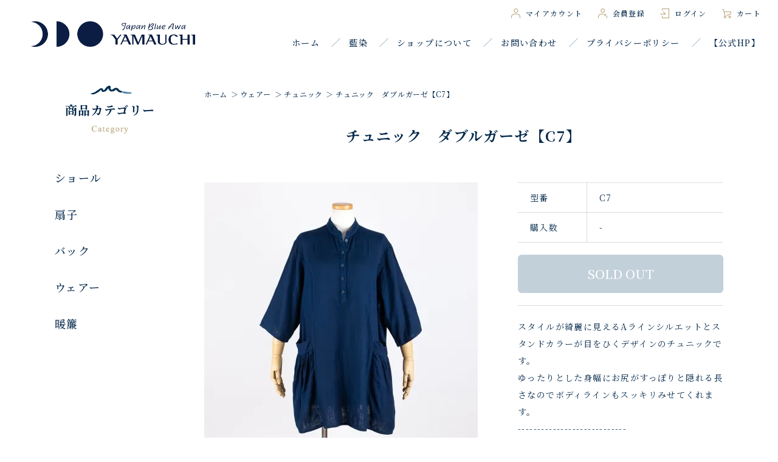

--- FILE ---
content_type: text/html; charset=EUC-JP
request_url: https://aizome-yamauchi.com/?pid=160031753
body_size: 7074
content:
<!DOCTYPE html PUBLIC "-//W3C//DTD XHTML 1.0 Transitional//EN" "http://www.w3.org/TR/xhtml1/DTD/xhtml1-transitional.dtd">
<html xmlns:og="http://ogp.me/ns#" xmlns:fb="http://www.facebook.com/2008/fbml" xmlns:mixi="http://mixi-platform.com/ns#" xmlns="http://www.w3.org/1999/xhtml" xml:lang="ja" lang="ja" dir="ltr">
<head>
<meta http-equiv="content-type" content="text/html; charset=euc-jp" />
<meta http-equiv="X-UA-Compatible" content="IE=edge,chrome=1" />
<title>チュニック　ダブルガーゼ【C7】 - 藍染のストール・ファッション小物の通販-有限会社やまうち</title>
<meta name="Keywords" content="チュニック　ダブルガーゼ【C7】,藍染,通販,ストール,有限会社やまうち,yamauti" />
<meta name="Description" content="藍染のストールをはじめ、藍染の洋服やバッグなどを販売している「有限会社やまうち」の公式通販サイトです。当社では藍の自家栽培から、伝統製法での染までを一貫して行い、こだわりを詰めて商品として送り出しています。" />
<meta name="Author" content="" />
<meta name="Copyright" content="GMOペパボ" />
<meta http-equiv="content-style-type" content="text/css" />
<meta http-equiv="content-script-type" content="text/javascript" />
<link rel="stylesheet" href="https://aizome-yamauchi.com/css/framework/colormekit.css" type="text/css" />
<link rel="stylesheet" href="https://aizome-yamauchi.com/css/framework/colormekit-responsive.css" type="text/css" />
<link rel="stylesheet" href="https://img21.shop-pro.jp/PA01466/679/css/2/index.css?cmsp_timestamp=20220316145140" type="text/css" />
<link rel="stylesheet" href="https://img21.shop-pro.jp/PA01466/679/css/2/product.css?cmsp_timestamp=20220316145140" type="text/css" />

<link rel="alternate" type="application/rss+xml" title="rss" href="https://aizome-yamauchi.com/?mode=rss" />
<link rel="shortcut icon" href="https://img21.shop-pro.jp/PA01466/679/favicon.ico?cmsp_timestamp=20250706002354" />
<script type="text/javascript" src="//ajax.googleapis.com/ajax/libs/jquery/1.7.2/jquery.min.js" ></script>
<meta property="og:title" content="チュニック　ダブルガーゼ【C7】 - 藍染のストール・ファッション小物の通販-有限会社やまうち" />
<meta property="og:description" content="藍染のストールをはじめ、藍染の洋服やバッグなどを販売している「有限会社やまうち」の公式通販サイトです。当社では藍の自家栽培から、伝統製法での染までを一貫して行い、こだわりを詰めて商品として送り出しています。" />
<meta property="og:url" content="https://aizome-yamauchi.com?pid=160031753" />
<meta property="og:site_name" content="藍染のストール・ファッション小物の通販-有限会社やまうち" />
<meta property="og:image" content="https://img21.shop-pro.jp/PA01466/679/product/160031753.jpg?cmsp_timestamp=20210527125018"/>
<link rel="preconnect" href="https://fonts.gstatic.com">
<link href="https://fonts.googleapis.com/css2?family=Noto+Serif+JP:wght@400;500;700&display=swap" rel="stylesheet">


<!-- Global site tag (gtag.js) - Google Analytics -->
<script async src="https://www.googletagmanager.com/gtag/js?id=UA-218806259-25"></script>
<script>
  window.dataLayer = window.dataLayer || [];
  function gtag(){dataLayer.push(arguments);}
  gtag('js', new Date());

  gtag('config', 'UA-218806259-25');
</script>

<script>
  var Colorme = {"page":"product","shop":{"account_id":"PA01466679","title":"\u85cd\u67d3\u306e\u30b9\u30c8\u30fc\u30eb\u30fb\u30d5\u30a1\u30c3\u30b7\u30e7\u30f3\u5c0f\u7269\u306e\u901a\u8ca9-\u6709\u9650\u4f1a\u793e\u3084\u307e\u3046\u3061"},"basket":{"total_price":0,"items":[]},"customer":{"id":null},"inventory_control":"product","product":{"shop_uid":"PA01466679","id":160031753,"name":"\u30c1\u30e5\u30cb\u30c3\u30af\u3000\u30c0\u30d6\u30eb\u30ac\u30fc\u30bc\u3010C7\u3011","model_number":"C7","stock_num":0,"sales_price":15000,"sales_price_including_tax":16500,"variants":[],"category":{"id_big":2728975,"id_small":2},"groups":[],"members_price":15000,"members_price_including_tax":16500}};

  (function() {
    function insertScriptTags() {
      var scriptTagDetails = [];
      var entry = document.getElementsByTagName('script')[0];

      scriptTagDetails.forEach(function(tagDetail) {
        var script = document.createElement('script');

        script.type = 'text/javascript';
        script.src = tagDetail.src;
        script.async = true;

        if( tagDetail.integrity ) {
          script.integrity = tagDetail.integrity;
          script.setAttribute('crossorigin', 'anonymous');
        }

        entry.parentNode.insertBefore(script, entry);
      })
    }

    window.addEventListener('load', insertScriptTags, false);
  })();
</script>
<script async src="https://zen.one/analytics.js"></script>
</head>
<body>
<meta name="colorme-acc-payload" content="?st=1&pt=10029&ut=160031753&at=PA01466679&v=20260121172954&re=&cn=f77a5b1bc5a5d55a32fbc596985cf227" width="1" height="1" alt="" /><script>!function(){"use strict";Array.prototype.slice.call(document.getElementsByTagName("script")).filter((function(t){return t.src&&t.src.match(new RegExp("dist/acc-track.js$"))})).forEach((function(t){return document.body.removeChild(t)})),function t(c){var r=arguments.length>1&&void 0!==arguments[1]?arguments[1]:0;if(!(r>=c.length)){var e=document.createElement("script");e.onerror=function(){return t(c,r+1)},e.src="https://"+c[r]+"/dist/acc-track.js?rev=3",document.body.appendChild(e)}}(["acclog001.shop-pro.jp","acclog002.shop-pro.jp"])}();</script><script src="https://img.shop-pro.jp/tmpl_js/68/jquery.tile.js"></script>
<script src="https://img.shop-pro.jp/tmpl_js/68/jquery.skOuterClick.js"></script>
<script src="https://img.shop-pro.jp/tmpl_js/68/smoothscroll.js"></script>
<script type="text/javascript">
// viewport
var viewport = document.createElement('meta');
viewport.setAttribute('name', 'viewport');
viewport.setAttribute('content', 'width=device-width, initial-scale=1.0, maximum-scale=1.0');
document.getElementsByTagName('head')[0].appendChild(viewport);
$(function(){
  $(window).scroll(function () {
    if($(this).scrollTop() > 200) {
      $('#pagetop').fadeIn('fast');
    } else {
      $('#pagetop').fadeOut('fast');
    }
  });
});
</script>



<!--[if lt IE 9]>
<script type="text/javascript">
  $(function (){
    $('#wrapper').addClass('ie_wrapper');
  });
</script>
<![endif]-->
<div class="cart_in_modal__bg show_while_cart_in_connecting spinner" style="display: none;"></div>
<div id="wrapper">
	
			<div class="or-g-header">
				<div class="or-g-header__head">
					<p class="logo"><a href="./"><img src="https://img21.shop-pro.jp/PA01466/679/PA01466679.png?cmsp_timestamp=20250706002354" alt="藍染のストール・ファッション小物の通販-有限会社やまうち" /></a></p>
					<div class="or-g-navi__menu or-js-open"><span></span></div>
				</div>
				<div class="or-g-navi or-js-navi">
					<div class="or-g-navi__btn01 or-u-clear">
						<ul>
							<li>
								<a class="or-g-navi__ico _user" href="https://aizome-yamauchi.com/?mode=myaccount"><span>マイアカウント</span></a>
							</li>
							<li>
								<a class="or-g-navi__ico _new" href="https://aizome-yamauchi.com/customer/signup/new"><span>会員登録</span></a>
							</li>
							<li>
								<a class="or-g-navi__ico _login" href="https://aizome-yamauchi.com/?mode=login&shop_back_url=https%3A%2F%2Faizome-yamauchi.com%2F"><span>ログイン</span></a>
							</li>
							<li>
								<a class="or-g-navi__ico _cart" href="https://aizome-yamauchi.com/cart/proxy/basket?shop_id=PA01466679&shop_domain=aizome-yamauchi.com"><span>カート</span></a>
							</li>
						</ul>
					</div>
					<ul class="or-g-navi__list01">
						<li><a class="or-g-navi__link01" href="./">ホーム</a></li>
						<li class="or-g-navi__sp">
							<span class="or-g-navi__link01 or-g-navi__link01-arrow or-js-header-cate">カテゴリー検索</span>
							<ul class="or-g-navi__down01 or-js-header-cate-body">
                                  <li>
                    <a href="https://aizome-yamauchi.com/?mode=cate&cbid=2713382&csid=0">ショール</a>
                  </li>
                                  <li>
                    <a href="https://aizome-yamauchi.com/?mode=cate&cbid=2728972&csid=0">扇子</a>
                  </li>
                                  <li>
                    <a href="https://aizome-yamauchi.com/?mode=cate&cbid=2728974&csid=0">バック</a>
                  </li>
                                  <li>
                    <a href="https://aizome-yamauchi.com/?mode=cate&cbid=2728975&csid=0">ウェアー</a>
                  </li>
                                  <li>
                    <a href="https://aizome-yamauchi.com/?mode=cate&cbid=2728976&csid=0">暖簾</a>
                  </li>
                                							</ul>
						</li>
						<li><a class="or-g-navi__link01" href="/?mode=f1">藍染</a></li>
						<li><a class="or-g-navi__link01" href="https://aizome-yamauchi.com/?mode=sk">ショップについて</a></li>
						<li><a class="or-g-navi__link01" href="https://yamauti.shop-pro.jp/customer/inquiries/new">お問い合わせ</a></li>
						<li><a class="or-g-navi__link01 or-g-navi__link01-nowrap" href="https://aizome-yamauchi.com/?mode=privacy">プライバシーポリシー</a></li>
						<li><a class="or-g-navi__link01 or-g-navi__link01-nowrap" href="http://aizomeya.jp/">【公式HP】</a></li>
					</ul>
				</div>
			</div>
	


  

	
  <div id="container" class="container">
    <div class="row">
      <div class="or-g-main-section">
				
	
				
				
        
<div class="topicpath-nav small-12 large-12 columns">
  <ul class="unstyled">
    <li><a href="./">ホーム</a></li>
          <li><a href="?mode=cate&cbid=2728975&csid=0">ウェアー</a></li>
              <li><a href="?mode=cate&cbid=2728975&csid=2">チュニック</a></li>
            <li>チュニック　ダブルガーゼ【C7】</li>
  </ul>
  </div>


<div class="container-section or-u-clear">
      <form name="product_form" method="post" action="https://aizome-yamauchi.com/cart/proxy/basket/items/add">
						<h1 class="product__name">チュニック　ダブルガーゼ【C7】</h1>
      
      <div class="container-section product-image">
        <div class="product-image-main">
                      <img src="https://img21.shop-pro.jp/PA01466/679/product/160031753.jpg?cmsp_timestamp=20210527125018" class="mainImage" />
                  </div>
                  <div class="product-image-thumb grid_row">
            <ul>
                              <li class="col-lg-3 col">
                  <img src="https://img21.shop-pro.jp/PA01466/679/product/160031753.jpg?cmsp_timestamp=20210527125018" class="thumb" />
                </li>
                                                            <li class="col-lg-3 col">
                  <img src="https://img21.shop-pro.jp/PA01466/679/product/160031753_o1.jpg?cmsp_timestamp=20210527125018" class="thumb" />
                </li>
                                                              <li class="col-lg-3 col">
                  <img src="https://img21.shop-pro.jp/PA01466/679/product/160031753_o2.jpg?cmsp_timestamp=20210527125018" class="thumb" />
                </li>
                                                              <li class="col-lg-3 col">
                  <img src="https://img21.shop-pro.jp/PA01466/679/product/160031753_o3.jpg?cmsp_timestamp=20210527125018" class="thumb" />
                </li>
                                                              <li class="col-lg-3 col">
                  <img src="https://img21.shop-pro.jp/PA01466/679/product/160031753_o4.jpg?cmsp_timestamp=20210527125018" class="thumb" />
                </li>
                                                                                                                                                                                                                                                                                                                                                                                                                                                                                                                                                                                                                                                                                                                                                                                                                                                                                                                                                                                                                                                                                                                                                                                                                                                                                                                                                                                                                                                </ul>
          </div>
              </div>
      

      <div class="product_info_block">
        
        <div class="product-spec-block">
          <table class="product-spec-table none_border_table table">
                          <tr>
                <th>型番</th>
                <td>C7</td>
              </tr>
                                                                                                                                        <tr class="product-order-form">
                <th>購入数</th>
                <td>
                                                            <div class="product_soldout_msg"> - </div>
                                                      </td>
              </tr>
                      </table>
                    
                      <input class="btn btn-02 btn-xlg btn-block" type="button" value="SOLD OUT" disabled="disabled" />
          
                    <div class="cart_in_modal cart_modal__close" style="display: none;">
            <div class="cart_in_modal__outline not_bubbling">
              <label class="cart_modal__close cart_in_modal__close-icon">
              </label>
              <p class="cart_in_modal__heading">
                こちらの商品が<br class="sp-br">カートに入りました
              </p>
              <div class="cart_in_modal__detail">
                                <div class="cart_in_modal__image-wrap">
                  <img src="https://img21.shop-pro.jp/PA01466/679/product/160031753.jpg?cmsp_timestamp=20210527125018" alt="" class="cart_in_modal__image" />
                </div>
                                <p class="cart_in_modal__name">
                  チュニック　ダブルガーゼ【C7】
                </p>
              </div>
              <div class="cart_in_modal__button-wrap">
                <button class="cart_view_with_async cart_in_modal__button cart_in_modal__button--solid">かごの中身を見る</button>
                <p class="cart_modal__close cart_in_modal__text-link">ショッピングを続ける</p>
              </div>
            </div>
          </div>
          <div class="cart_in_error_modal cart_in_error__close" style="display: none;">
            <div class="cart_in_modal__outline not_bubbling">
              <label class="cart_in_error__close cart_in_modal__close-icon">
              </label>
              <p class="cart_in_error_message cart_in_error_modal__heading"></p>
              <div class="cart_in_modal__button-wrap">
                <button class="cart_in_error__close cart_in_modal__button cart_in_modal__button--solid">ショッピングを続ける</button>
              </div>
            </div>
          </div>
          
          
          <div class="product-exp container-section clearfix">
            スタイルが綺麗に見えるAラインシルエットとスタンドカラーが目をひくデザインのチュニックです。<br />
ゆったりとした身幅にお尻がすっぽりと隠れる長さなのでボディラインもスッキリみせてくれます。<br />
----------------------------<br />
この製品は藍染です。<br />
写真の色や柄とは少し異なる場合があります。<br />
一点一点手染めしているため、又その日の藍甕の調子によっても染め上がりに差が出ます。<br />
・着用により他の衣類に色が付着することがあります。<br />
・摩擦により淡い色の服飾品に色写りしますのでご注意下さい。<br />
<br />
【サイズ】<br />
袖丈 約39cm、着丈 約87cm、肩幅 約43cm、バスト 約112cm<br />
【素材】<br />
綿100％、日本製
          </div>
          
        </div>
        <div class="product-info-lst container-section">
                    <ul class="unstyled">
                        <li><a href="https://aizome-yamauchi.com/?mode=sk#sk_info">特定商取引法に基づく表記（返品等）</a></li>
            <li><a href="mailto:?subject=%E3%80%90%E8%97%8D%E6%9F%93%E3%81%AE%E3%82%B9%E3%83%88%E3%83%BC%E3%83%AB%E3%83%BB%E3%83%95%E3%82%A1%E3%83%83%E3%82%B7%E3%83%A7%E3%83%B3%E5%B0%8F%E7%89%A9%E3%81%AE%E9%80%9A%E8%B2%A9-%E6%9C%89%E9%99%90%E4%BC%9A%E7%A4%BE%E3%82%84%E3%81%BE%E3%81%86%E3%81%A1%E3%80%91%E3%81%AE%E3%80%8C%E3%83%81%E3%83%A5%E3%83%8B%E3%83%83%E3%82%AF%E3%80%80%E3%83%80%E3%83%96%E3%83%AB%E3%82%AC%E3%83%BC%E3%82%BC%E3%80%90C7%E3%80%91%E3%80%8D%E3%81%8C%E3%81%8A%E3%81%99%E3%81%99%E3%82%81%E3%81%A7%E3%81%99%EF%BC%81&body=%0D%0A%0D%0A%E2%96%A0%E5%95%86%E5%93%81%E3%80%8C%E3%83%81%E3%83%A5%E3%83%8B%E3%83%83%E3%82%AF%E3%80%80%E3%83%80%E3%83%96%E3%83%AB%E3%82%AC%E3%83%BC%E3%82%BC%E3%80%90C7%E3%80%91%E3%80%8D%E3%81%AEURL%0D%0Ahttps%3A%2F%2Faizome-yamauchi.com%2F%3Fpid%3D160031753%0D%0A%0D%0A%E2%96%A0%E3%82%B7%E3%83%A7%E3%83%83%E3%83%97%E3%81%AEURL%0Ahttps%3A%2F%2Faizome-yamauchi.com%2F">この商品を友達に教える</a></li>
            <li><a href="https://yamauti.shop-pro.jp/customer/products/160031753/inquiries/new">この商品について問い合わせる</a></li>
            <li><a href="https://aizome-yamauchi.com/?mode=cate&cbid=2728975&csid=2">買い物を続ける</a></li>
          </ul>
        </div>
      </div>
<!-- 組合せ購入
      //組合せ購入 -->

      <input type="hidden" name="user_hash" value="8dd746930b58a453cdc10d7feda28574"><input type="hidden" name="members_hash" value="8dd746930b58a453cdc10d7feda28574"><input type="hidden" name="shop_id" value="PA01466679"><input type="hidden" name="product_id" value="160031753"><input type="hidden" name="members_id" value=""><input type="hidden" name="back_url" value="https://aizome-yamauchi.com/?pid=160031753"><input type="hidden" name="reference_token" value="69ebeb98b86946118d2820d4b53fa85d"><input type="hidden" name="shop_domain" value="aizome-yamauchi.com">
    </form>
  </div>



<script type="text/javascript">
  function prd_img_size() {
    var thumb_size = $('.product-image-thumb li').width();
    $('.product-image-thumb img').css('maxHeight', thumb_size + 'px');
    $('.product-image-thumb li').css('height', thumb_size + 'px');
    var main_size = $('.product-image-main').width();
    $('.product-image-main img').css('maxHeight', main_size + 'px');
    $('.product-image-main').css('height', main_size + 'px');
  }
  function window_size_switch_func() {
  var is_smartphone = $(window).width() <= 980;
    if (is_smartphone) {
      $('#prd_opt_table').empty();
      if($('#prd_opt_select > *').size() == 0) {
        $('#prd_opt_select').append($('.prd_opt_select').html());
      }
    } else {
      $('#prd_opt_table').html($('.prd_opt_table').html());
      $('#prd_opt_select').empty();
    }
  }
  $(function () {

    window_size_switch_func();

    prd_img_size();
    $('.product-init-num').change(function(){
      var txt  = $(this).val();
      var han = txt.replace(/[Ａ-Ｚａ-ｚ０-９]/g,function(s){return String.fromCharCode(s.charCodeAt(0)-0xFEE0)});
      $(this).val(han);
    });
    $(window).resize(function (){
      prd_img_size();
      window_size_switch_func();
    });

    $('img.thumb').click(function(){

      $(this).parent().siblings().children().removeClass('thumb-active');

      var selectedSrc = $(this).attr('src');
      $('img.mainImage').stop().fadeOut(300,
        function(){
          $('img.mainImage').attr('src', selectedSrc);
          $('img.mainImage').fadeIn(300);
        }
      );

      $(this).addClass('thumb-active');

    });
  });
</script>      </div>
      <div class="or-g-side-section">

                              <div class="side-section">
							<div class="or-c-hl01">
								<h2 class="or-c-hl01_ja">商品カテゴリー</h2>
								<div class="or-c-hl01_en"><img src="https://img21.shop-pro.jp/PA01466/679/etc/cmn_side_hl01_en.png?cmsp_timestamp=20210330152914" alt="Category" /></div>
							</div>
              <ul class="side-section-lst">
                    <li>
            <a href="https://aizome-yamauchi.com/?mode=cate&cbid=2713382&csid=0">
              ショール
            </a>
          </li>
                                      <li>
            <a href="https://aizome-yamauchi.com/?mode=cate&cbid=2728972&csid=0">
              扇子
            </a>
          </li>
                                      <li>
            <a href="https://aizome-yamauchi.com/?mode=cate&cbid=2728974&csid=0">
              バック
            </a>
          </li>
                                      <li>
            <a href="https://aizome-yamauchi.com/?mode=cate&cbid=2728975&csid=0">
              ウェアー
            </a>
          </li>
                                      <li>
            <a href="https://aizome-yamauchi.com/?mode=cate&cbid=2728976&csid=0">
              暖簾
            </a>
          </li>
                        </ul>
            </div>

                                          <!--
        <div class="side_section">
          <h3 class="ttl-h3">これ以降の商品ジャンルはテンプレを編集する<span class="menu-btn-phone icon icon-down"></span></h3>
          <ul class="unstyled">
            <li>
              <a href="#">999円以下</a>
            </li>
            <li>
              <a href="#">1,000円～2,999円</a>
            </li>
            <li>
              <a href="#">3,000円～4,999円</a>
            </li>
            <li>
              <a href="#">5,000円～9,999円</a>
            </li>
            <li>
              <a href="#">10,000円以上</a>
            </li>
          </ul>
        </div>
        -->
              </div>
    </div>
  </div>

			<div class="or-g-footer">
				<div class="or-g-footer__inner">
					<div class="container">
						<div class="logo"><img src="https://img21.shop-pro.jp/PA01466/679/PA01466679.png?cmsp_timestamp=20250706002354" alt="藍染のストール・ファッション小物の通販-有限会社やまうち" /></div>
						<p class="info">〒779-3601 徳島県美馬市脇町拝原2698-5<br />
							TEL <span class="js-tel">0883-52-5168</span> / <span class="or-u-dib">MAIL yamauchi@hikari-net.ne.jp</span></p>
					</div>
				</div>
				<div class="or-g-footer__copyright">
					<div class="container">
						<p>&#169;&#65038;2021 有限会社やまうち</p>
					</div>
				</div>
			</div>


</div>

<script>
	
				$(function () {
					
	var ua = navigator.userAgent;
	if (ua.indexOf('iPhone') > 0 || ua.indexOf('iPod') > 0 || ua.indexOf('Android') > 0 && ua.indexOf('Mobile') > 0) {
		$('body').addClass('is_sp is_notpc');
		$('.js-tel').each(function() {
			if ($(this).children().is('img')) {
				var txt = $(this).find('img').attr('alt');
				$(this).wrapInner('<a href="tel:' + txt.replace(/\+(?!81)|[^0-9+]/g, "") + '"></a>');
			}else{
				$(this).wrapInner('<a href="tel:' + $(this).text().replace(/\+(?!81)|[^0-9+]/g, "") + '"></a>');
			}
		});
	} else {
		if (ua.indexOf('iPad') > 0 || ua.indexOf('Android') > 0) {
			$('body').addClass('is_tb is_notpc');
		} else {
			$('body').addClass('is_pc');
		}
	}
					
					$('.or-js-open').on('click', function () {
						$('.or-js-navi').fadeToggle();
						$(this).toggleClass('_open');
					});
					$('.or-js-header-cate').on('click', function () {
						$('.or-js-header-cate-body').slideToggle(200);
						$(this).toggleClass('or-is-open');
					});
				}());
</script><script type="text/javascript" src="https://aizome-yamauchi.com/js/cart.js" ></script>
<script type="text/javascript" src="https://aizome-yamauchi.com/js/async_cart_in.js" ></script>
<script type="text/javascript" src="https://aizome-yamauchi.com/js/product_stock.js" ></script>
<script type="text/javascript" src="https://aizome-yamauchi.com/js/js.cookie.js" ></script>
<script type="text/javascript" src="https://aizome-yamauchi.com/js/favorite_button.js" ></script>
</body></html>

--- FILE ---
content_type: text/css
request_url: https://img21.shop-pro.jp/PA01466/679/css/2/index.css?cmsp_timestamp=20220316145140
body_size: 33559
content:
@charset "euc-jp";

#base_gmoWrapp,
#gmo_CMSPbar {
  overflow: hidden;
  min-width: 100% !important;
  width: 100% !important;
}

form {
  margin: 0;
}

.row {
  max-width: 1170px;
}
textarea,
input[type="text"],
input[type="password"],
input[type="datetime"],
input[type="datetime-local"],
input[type="date"],
input[type="month"],
input[type="time"],
input[type="week"],
input[type="number"],
input[type="email"],
input[type="url"],
input[type="search"],
input[type="tel"],
input[type="color"],
.uneditable-input {
  border: 1px solid #ccc;
  background-color: #fff;
}

textarea:focus,
input[type="text"]:focus,
input[type="password"]:focus,
input[type="datetime"]:focus,
input[type="datetime-local"]:focus,
input[type="date"]:focus,
input[type="month"]:focus,
input[type="time"]:focus,
input[type="week"]:focus,
input[type="number"]:focus,
input[type="email"]:focus,
input[type="url"]:focus,
input[type="search"]:focus,
input[type="tel"]:focus,
input[type="color"]:focus,
.uneditable-input:focus {
  outline: 0;
  outline: thin dotted \9;
  border-color: rgba(82, 168, 236, 0.8);
}


.muted {
  color: #999;
}

a.muted:hover,
a.muted:focus {
  color: #808080;
}

.text-warning {
  color: #c09853;
}

a.text-warning:hover,
a.text-warning:focus {
  color: #a47e3c;
}

.text-error {
  color: #b94a48;
}

a.text-error:hover,
a.text-error:focus {
  color: #953b39;
}

.text-info {
  color: #3a87ad;
}

a.text-info:hover,
a.text-info:focus {
  color: #2d6987;
}

.text-success {
  color: #468847;
}

a.text-success:hover,
a.text-success:focus {
  color: #356635;
}

.btn-01 {
  	font-family: 'Noto Serif JP', serif;
  border: 1px solid #4d4d4d;
  background-color: #4d4d4d;
  color: #fff;
  *background-color: #4d4d4d;
  	-webkit-transition: background 0.3s,border 0.3s;
	transition: background 0.3s,border 0.3s;
    font-weight:500;
}

.btn-01:hover,
.btn-01:focus,
.btn-01:active,
.btn-01.active,
.btn-01.disabled,
.btn-01[disabled] {
  border: 1px solid #5e5e5e;
  background-color: #5e5e5e;
  color: #fff;
  *background-color: #5e5e5e;
}

.btn-02 {
	font-family: 'Noto Serif JP', serif;
  border: 1px solid #002E4E;
  background-color: #002E4E;
  color: #fff;
  *background-color: #002E4E;
  	-webkit-transition: background 0.3s,border 0.3s;
	transition: background 0.3s,border 0.3s;
  font-weight:500;
}

.btn-02:hover,
.btn-02:focus,
.btn-02:active,
.btn-02.active,
.btn-02.disabled,
.btn-02[disabled] {
  border: 1px solid #A2B7C6;
  background-color: #A2B7C6;
  color: #fff;
  *background-color: #A2B7C6;
}

.btn-03 {
	font-family: 'Noto Serif JP', serif;
  border: 1px solid #e6e6e6;
  background-color: #e6e6e6;
  color: #4d4d4d;
  *background-color: #e6e6e6;
  	-webkit-transition: background 0.3s,border 0.3s;
	transition: background 0.3s,border 0.3s;
    font-weight:500;
}

.btn-03:hover,
.btn-03:focus,
.btn-03:active,
.btn-03.active,
.btn-03.disabled,
.btn-03[disabled] {
  border: 1px solid #e6e6e6;
  background-color: #e6e6e6;
  color: #4d4d4d;
  *background-color: #e6e6e6;
}

button.btn,
input[type="submit"].btn {
  *padding-top: 3px;
  *padding-bottom: 3px;
}

button.btn::-moz-focus-inner,
input[type="submit"].btn::-moz-focus-inner {
  padding: 0;
  border: 0;
}

button.btn.btn-large,
input[type="submit"].btn.btn-large {
  *padding-top: 7px;
  *padding-bottom: 7px;
}

button.btn.btn-small,
input[type="submit"].btn.btn-small {
  *padding-top: 3px;
  *padding-bottom: 3px;
}

button.btn.btn-mini,
input[type="submit"].btn.btn-mini {
  *padding-top: 1px;
  *padding-bottom: 1px;
}

.btn-link,
.btn-link[disabled] {
  background-color: transparent;
  background-image: none;
  -webkit-box-shadow: none;
     -moz-box-shadow: none;
          box-shadow: none;
}

.btn-link {
  border-color: transparent;
  -webkit-border-radius: 0;
     -moz-border-radius: 0;
          border-radius: 0;
  color: #0088cc;
  cursor: pointer;
}

.btn-link:hover,
.btn-link:focus {
  background-color: transparent;
  color: #005580;
  text-decoration: underline;
}

.btn-link[disabled]:hover,
.btn-link[disabled]:focus {
  color: #333333;
  text-decoration: none;
}

.pagination ul > li > a:hover,
.pagination ul > li > a:focus,
.pagination ul > .active > a,
.pagination ul > .active > span {
  background-color: #f5f5f5;
}

.pagination ul > .active > a,
.pagination ul > .active > span {
  color: #999;
  cursor: default;
}

.pagination ul > .disabled > span,
.pagination ul > .disabled > a,
.pagination ul > .disabled > a:hover,
.pagination ul > .disabled > a:focus {
  background-color: transparent;
  color: #999;
  cursor: default;
}

.pagination ul > li:first-child > a,
.pagination ul > li:first-child > span {
  border-left-width: 1px;
  -webkit-border-top-left-radius: 4px;
  -moz-border-radius-topleft: 4px;
          border-top-left-radius: 4px;
  -webkit-border-bottom-left-radius: 4px;
  -moz-border-radius-bottomleft: 4px;
          border-bottom-left-radius: 4px;
}

.pagination ul > li:last-child > a,
.pagination ul > li:last-child > span {
  -webkit-border-top-right-radius: 4px;
  -moz-border-radius-topright: 4px;
          border-top-right-radius: 4px;
  -webkit-border-bottom-right-radius: 4px;
  -moz-border-radius-bottomright: 4px;
          border-bottom-right-radius: 4px;
}



.alert {
  margin-bottom: 20px;
  padding: 8px 35px 8px 14px;
  border: 1px solid #fbeed5;
  -webkit-border-radius: 4px;
     -moz-border-radius: 4px;
          border-radius: 4px;
  background-color: #fcf8e3;
  text-shadow: 0 1px 0 rgba(255, 255, 255, 0.5);
}

.alert-success {
  border-color: #d6e9c6;
  background-color: #dff0d8;
  color: #468847;
}

.alert-danger,
.alert-error {
  border-color: #eed3d7;
  background-color: #f2dede;
  color: #b94a48;
}

#pagetop {
  height: 54px;
  padding: 0;
  display: none;
  overflow: hidden;
}
#pagetop a {
  display: block;
  padding: 15px;
}
#pagetop img {
  width: 24px;
  height: auto;
}


/* ========================================
      PCの場合
======================================== */

body {
  background-color: #fff;
  color: #4d4d4d;
}

a {
  color: #4d4d4d;
  -webkit-transition: color 0.1s linear;
  -moz-transition: color 0.1s linear;
  transition: color 0.1s linear;
}

a:hover {
  color: #5e5e5e;
}

/* アイコン */
.icon {
  display: inline-block;
  padding-left: 16px;
  line-height: 1.5;
}

.icon:before {
  display: block;
  float: left;
  margin-left: -16px;
  width: 16px;
  height: 16px;
  background-image: url(https://img.shop-pro.jp/tmpl_img/68/icon_16-b.png);
  background-size: 16px 160px;
  background-repeat: no-repeat;
  content: "";
}

/* PC でアイコンを白にする場合 */
.icon-white .icon:before {
  background-image: url(https://img.shop-pro.jp/tmpl_img/68/icon_16-w.png);
}

/* アイコンの種類 */
.icon-cart:before { background-position: 0 0; }
.icon-search:before { background-position: 0 -16px; }
.icon-user:before { background-position: 0 -32px; }
.icon-down:before { margin: 5px 5px 0 0; background-position: 0 -64px; }
.icon-up:before { background-position: 0 -48px; }
.icon-right:before { background-position: 0 -80px; }
.icon-left:before { background-position: 0 -96px; }
.icon-regist:before { background-position: 0 -112px; }
.icon-login:before { background-position: 0 -144px; }
.icon-logout:before { background-position: 0 -128px; }

.text-block {
  line-height: 2;
}

.ttl-h2 {
  margin:0 0 15px 0;
  font-weight: 700;
  font-size: 20px;
  line-height: 1.5;
  position:relative;
  padding-bottom:10px;
}

.ttl-h2:before{
	content:"";
  display:block;
  background:#B5A071;
  position:absolute;
  left:0;
  bottom:0;
  width:30px;
  height:2px;
  
}

.ttl-h3 {
  margin-bottom: 10px;
  padding: 10px 0;
  border-top: 1px solid #dbdbdb;
  border-bottom: 1px solid #dbdbdb;
  font-size: 20px;
}

#container {
  z-index: 101;
  padding-top: 40px;
}


/* ----- サイドメニュー ----- */

  .incart-delivery {
    clear: both;
    font-size: 12px;
    line-height: 1.5;
    padding: 5px 8px;
    color: #fff;
    -webkit-border-radius: 4px;
    -moz-border-radius: 4px;
    border-radius: 4px;
    background-color: #eeab53;
  }
  .incart-delivery ul {
    margin: 0;
  }
  .incart-delivery li {
    padding: 2px 0;
    margin: 0;
  }
  .incart-delivery li:first-child {
    border-top: none;
  }
  .search-select {
    margin-bottom: 10px;
  }
  .search-box {
    float: left;
    width: 65%;
  }
  .search-btn[type="submit"] {
    float: right;
    padding: 4px 0;
    width: 25%;
  }
  .side-category-name,
  .side-group-name {
    display: block;
    margin-top: 10px;
  }

/* パンくずリスト */
.topicpath-nav {
	margin-bottom:38px;
	word-break: break-all;
}
  .topicpath-nav li {
	display: inline;
	font-weight: 500;
	letter-spacing: 0.06em;
	font-size: 12px;
  }

  .topicpath-nav li + li:before {
	content: "\FF1E";
	margin-right: 3px;
}

@media screen and (max-width: 768px) {
  .topicpath-nav{
		margin-bottom:30px;
	}

}

/* 囲み */
.container-section {
  margin-bottom: 60px;
  word-break: break-all;
}

.eyecatch-block,
.info-block,
.recommend-block,
.bestseller-block,
.free_space_block {
  margin-bottom: 40px;
  padding-bottom: 40px;
  border-bottom: 1px solid #dbdbdb;
  word-break: break-all;
}

.info-block {
  line-height: 1.5;
}

.news {
  padding: 4px 0;
}

.news-date {
  padding-right: 10px;
}

.main-section {
  padding-left: 3 0px;
}

/* 商品リスト */
.prd-lst-sort {
  margin: 15px 0 50px;
  text-align: center;
}

.prd-lst-unit {
  margin-bottom: 60px;
  padding: 0 30px 0 10px;
}

.prd-lst-img {
  background: #fff;
}
  .prd-lst-img:hover {
    opacity: 0.8;
  }

.prd-lst-span {
  display: block;
}
.prd-lst-name {
  margin: 10px 0 6px 0;
  padding: 0;
  font-size: 17px;
  font-size: 15px;
}

.prd-lst-name a{
  display: block;
}
.prd-lst-exp {
  font-size: 13px;
}
.prd-lst-regular {
  font-size: 13px;
  text-decoration: line-through;
}
.prd-lst-price {
  color: #a1a19f;
  font-size: 13px;
}
.prd-lst-discount {
  color: #b81717;
}

.prd-lst-soldout {
  color: #b81717;
  text-align:center;
}

.more-prd {
  clear: both;
}

@media screen and (max-width: 768px) {
.prd-lst-name {
  line-height:1.6;
}

}

/* 商品のページャー PC */
.prd-lst-pager {
  position: relative;
  overflow: hidden;
}
  .prd-lst-pager ul {
    position: relative;
    left: 50%;
    float: left;
    padding-top: 15px;
  }
  .prd-lst-pager li {
    position: relative;
    left: -50%;
    float: left;
    margin-right: 4px;
    text-align: center;
    line-height: 26px;
  }
  .prd-lst-pager li a,
  .prd-lst-pager li span {
    display: block;
    float: left;
    min-width: 26px;
    height: 26px;
    box-sizing: border-box;
    padding: 0 .5em;

  }
  .prd-lst-pager li a {
    border: 1px solid #DBDBDB;
    background-color: #fff;
    color: #062A4D;
    text-decoration: none;
	-webkit-transition: background 0.3s,border 0.3s;
	transition: background 0.3s,border 0.3s;
  }
  .prd-lst-pager li a:hover {
    border: 1px solid #062A4D;
    background-color: #062A4D;
    color:#fff;
  }
  .prd-lst-pager li span {
    border: 1px solid #c6c6c6;
    background-color: #fff;
    font-weight:700;
  }

.prd-lst-pager li:last-child span,
.prd-lst-pager li:first-child span{
      color: #c6c6c6;
      font-weight:400;
}

/* 商品のページャー タブレット スマホ */
.prd-lst-pager-phone {
  text-align: center;
}
  .prd-lst-pager-phone li {
    display: inline;
    margin: 0 10px;
  }
  .prd-lst-pos {
    margin-top: 20px;
  }
  .prd-lst-pos b {
    font-weight: bold;
    font-size: 18px;
  }


/* ショップ紹介 */
.manager-name {
  margin: 0 0 20px 0;
  font-size: 20px;
}

.manager-caption {
  padding: 0 40px 0 20px;
  border-right: 1px solid #dbdbdb;
}

/* カレンダー */
.tbl_calendar {
  margin-bottom: 20px;
  max-width: 260px;
  width: 100%;
  font-size: 84.615%;
}
  .tbl_calendar caption {
    text-align: center;
  }
  .tbl_calendar th {
    padding: .3em 0;
    border-bottom: 1px solid #ddd;
    text-align: center;
  }
  .tbl_calendar td {
    padding: .5em 0;
    width: 14.2%;
    border-bottom: 1px solid #ddd;
    text-align: center;
  }
.cal_memo {
  margin-top: 1em;
  font-size: 84.615%;
}


/* list */
.def-lst-dt {
  padding-top: 20px;
  font-weight: 700;
  font-size:16px;
  padding-bottom:10px;
}
.def-lst-dd {
  margin: 0;
  padding-bottom: 16px;
  border-bottom: 1px solid #eee;
  line-height:2;
}
  .def-lst-dd img {
    max-width: 100%;
    width: inherit;
    height: auto;
  }

/* policy */
#policy p {
  margin: 20px 0;
}

/* freepage */
.freepage {
  word-break: break-all;
}
  .freepage img {
    max-width: 100%;
    width: inherit;
    height: auto;
  }

/* ========================================
      PCかつRetinaの場合
======================================== */
@media only screen and (-webkit-min-device-pixel-ratio: 2), only screen and (min--moz-device-pixel-ratio: 2), only screen and (-o-min-device-pixel-ratio: 2/1), only screen and (min-device-pixel-ratio: 2), only screen and (-webkit-min-device-pixel-ratio: 1.5), only screen and (min--moz--device-pixel-ratio: 1.5), only screen and (min-device-pixel-ratio: 1.5), only screen and (min-resolution: 192dpi), only screen and (min-resolution: 2dppx) {
    .icon:before {
      background-image: url(https://img.shop-pro.jp/tmpl_img/68/icon_16-2x-b.png);
    }

    /* PCかつRetinaでアイコンを白にする場合 */
    .icon-white .icon:before {
      background-image: url(https://img.shop-pro.jp/tmpl_img/68/icon_16-2x-w.png);
    }
}

/* ========================================
      タブレットの場合
======================================== */
@media only screen and (max-width: 980px) {
  /* ヘッダー */
  .search-box {
    width: 55%;
  }
  .search-btn[type="submit"] {
    width: 35%;
  }

  /* ========================================
        タブレットかつRetinaの場合
  ======================================== */
  @media only screen and (-webkit-min-device-pixel-ratio: 2), only screen and (min--moz-device-pixel-ratio: 2), only screen and (-o-min-device-pixel-ratio: 2/1), only screen and (min-device-pixel-ratio: 2), only screen and (-webkit-min-device-pixel-ratio: 1.5), only screen and (min--moz--device-pixel-ratio: 1.5), only screen and (min-device-pixel-ratio: 1.5), only screen and (min-resolution: 192dpi), only screen and (min-resolution: 2dppx) {
    .icon:before {
        background-image: url(https://img.shop-pro.jp/tmpl_img/68/icon_24-2x-b.png);
    }

    /* スマホかつRetinaでアイコンを白にする場合 */
    .icon-white .icon:before {
      background-image: url(https://img.shop-pro.jp/tmpl_img/68/icon_24-2x-w.png);
    }
  }
}

/* ========================================
      スマホの場合
======================================== */
@media only screen and (max-width: 768px) {
  .icon {
    padding-left: 24px;
    line-height: 2;
  }
  .icon:before {
    margin-left: -24px;
    width: 24px;
    height: 24px;
    background-image: url(https://img.shop-pro.jp/tmpl_img/68/icon_24-b.png);
  }

  /* スマホでアイコンを白にする場合 */
  .icon-white .icon:before {
    background-image: url(https://img.shop-pro.jp/tmpl_img/68/icon_24-w.png);
  }

  .icon-cart:before { background-position: 0; }
  .icon-search:before { background-position: 0 -24px; }
  .icon-user:before { background-position: 0 -48px; }
  .icon-down:before {
    margin: 5px 0 0 -20px;
    margin: 10px 0 0 -17px; margin-top: 5px;
    height: 23px;
    height: 23px;
    background-position: 0 -59px;
  }
  .icon-up:before {
    margin: 5px 0 0 -20px;
    height: 23px;
    background-position: 0 -38px;
  }
  .icon-right:before { background-position: 0 -120px; }
  .icon-left:before { background-position: 0 -144px; }

  .eyecatch-block,
  .info-block,
  .recommend-block,
  .bestseller-block,
  .free_space_block {
    margin-bottom: 20px;
    padding-bottom: 20px;
    border-bottom: 1px solid #dbdbdb;
  }

  .ttl-h3 {
    position: relative;
    margin: 0 0 20px 0;
  }

  .header-logo {
    padding-top: 10px;
  }
  .header-logo {
    width: 60%;
  }

  /* スマホ用メニュー */
  .menu-btn-phone {
    position: absolute;
    top: 0;
    right: 0;
    display: block;
    width: 100%;
    height: 100%;
    cursor: pointer;
  }
  .menu-btn-phone .icon {
    padding-left: 0;
  }
  .menu-btn-phone.icon-down:before {
    float: right;
    margin-left: 0;
  }
  .menu-btn-phone.icon-up:before {
    float: right;
    margin-left: 0;
  }

  /* メイン */
  .main-section {
    padding-left: 0;
  }

  /* サイドメニュー */
  .side-search {
    width: 185px;
  }
  .search-box {
    width: 70%;
  }
  .search-btn[type="submit"] {
    width: 20%;
  }

  /* 商品 */
  .prd-lst-unit {
    margin-bottom: 30px;
    padding: 0 10px 0 10px;
  }
  .prd-lst-sort {
    text-align: center;
  }


  /* ========================================
        スマホかつRetinaの場合
  ======================================== */
  @media only screen and (-webkit-min-device-pixel-ratio: 2), only screen and (min--moz-device-pixel-ratio: 2), only screen and (-o-min-device-pixel-ratio: 2/1), only screen and (min-device-pixel-ratio: 2), only screen and (-webkit-min-device-pixel-ratio: 1.5), only screen and (min--moz--device-pixel-ratio: 1.5), only screen and (min-device-pixel-ratio: 1.5), only screen and (min-resolution: 192dpi), only screen and (min-resolution: 2dppx) {
      .icon:before {
        background-image: url(https://img.shop-pro.jp/tmpl_img/68/icon_24-2x-b.png);
      }

      /* スマホかつRetinaでアイコンを白にする場合 */
      .icon-white .icon:before {
        background-image: url(https://img.shop-pro.jp/tmpl_img/68/icon_24-2x-w.png);
      }
  }
}

/* IE用 */
.ie_wrapper .container {
  width: 1170px;
}



/*=================================
original layout
=================================*/


/*====reset====*/
html, body, div, span, applet, object, iframe,
h1, h2, h3, h4, h5, h6, p, blockquote, pre,
a, abbr, acronym, address, big, cite, code,
del, dfn, em, font, ins, kbd, q, s, samp,
small, strike, sub, sup, tt, var,
dl, dt, dd, ol, ul, li,
fieldset, form, label, legend,
article, aside, dialog, figure, figcaption, footer, header,
hgroup, menu, nav, section,
time, mark, audio, video{
	border: 0;
	font-size: inherit;
	font-family: inherit;
	font-style: inherit;
	font-weight: inherit;
	margin: 0;
	outline: 0;
	padding: 0;
	vertical-align: baseline;
	max-height: 999999px;
}

body{
	font-family: 'Noto Serif JP', serif;
	line-height:2;
	font-size: 14px;
	color:#062A4D;
	background: #fff;
	word-wrap: break-word;
	min-width:320px;
	letter-spacing: 0.1em;
}

a{
	color: #062A4D;
}

img{
	max-width: 100%;
	height: auto;
	vertical-align: middle;
	-webkit-backface-visibility: inherit;
	backface-visibility: inherit;
}

article, aside, dialog, figure, footer, header,
hgroup, nav, section{
	display: block;
}

ol, ul, li{
	list-style: none;
}

table{
	border-collapse: collapse;
	border-spacing: 0;
}

table, caption, tbody, tfoot, thead, tr, th, td{
	font-size: inherit;
	font-family: inherit;
	font-style: inherit;
	font-weight: inherit;
	margin: 0;
	outline: 0;
	vertical-align: baseline;
	max-height: 999999px;
}

caption, th, td{
	text-align: inherit;
}

blockquote:before, blockquote:after,
q:before, q:after{
	content: "";
	content: none;
}

blockquote, q{
	quotes: none;
}

del{
	text-decoration: line-through;
}

abbr[title], dfn[title]{
	border-bottom: 1px dotted #000;
	cursor: help;
}

ins{
	text-decoration: none;
}

mark{
	/*	font-style:italic;*/
	/*	font-weight:bold;*/
}

a{
	/*	background:transparent;*/
	text-decoration: none;
}

a img{
	border: 0;
	-webkit-transition: opacity 0.3s;
	transition: opacity 0.3s;
	-webkit-backface-visibility:hidden;
	backface-visibility:hidden;
}

a:hover{
	color:#062A4D;
	text-decoration: underline;
}

a:hover img,
a:active img{
	opacity: 0.7;
}

.container:after {
	content: " ";
	display: block;
	clear: both;
}

.container{
	max-width:1100px;
}

/*====utility====*/

.or-u-dib{
	display: inline-block !important;
}

@media screen and (min-width: 768px) {
	.or-u-sp{
		display: none !important;
	}
}

@media screen and (max-width: 767px) {
	.or-u-pc{
		display: none !important;
	}
}

.or-u-clear:after {
	content: " ";
	display: block;
	clear: both;
}


/*====common====*/

/*.or-c-hl01*/
.or-c-hl01{
	text-align: center;
	position: relative;
	padding-top:25px;
}

.or-c-hl01:before{
	content: "";
	display: block;
	width:72px;
	height:16px;
	position: absolute;
	top:0;
	left: 0;
	right:0;
	margin:0 auto;
	background:url(https://img21.shop-pro.jp/PA01466/679/etc/cmn_c_hl01_bg01.png?cmsp_timestamp=20210330153016) center center no-repeat;
	background-size:100% auto;
}

.or-c-hl01_ja{
	font-size: 20px;
	font-weight: 700;
	line-height:1.6;
}

.or-c-hl01_en{
	padding-top:10px;
}

.or-c-hl01_en img{
	height:13px;
	width:auto;
}

/*.or-c-hl02*/

.or-c-hl02{
	font-weight:700;
  font-size:24px;
  letter-spacing:0.06em;
  line-height:1.458;
  text-align:center;
  
}

/*.or-c-list01*/

.or-c-list01 li{
	float:left;
	width:29.3%;
	margin-right:6.05%;
	margin-bottom:40px;
	font-weight: 700;
}

.or-c-list01 li img{
	width:100%;
}

.or-c-list01 li:nth-child(3n){
	margin-right:0;
}

.or-c-list01 li:nth-child(3n+1){
	clear:both;
}

.or-c-list01 .prd-lst-discount,
.or-c-list01 .prd-lst-regular,
.or-c-list01 .prd-lst-price{
	text-align: right;
}
.or-c-list01 .prd-lst-price{
	color:#062A4D;
	font-size: 14px;
}

.or-c-list01 .prd-lst-name a{
  	-webkit-transition: opacity 0.3s;
	transition: opacity 0.3s;
}

.or-c-list01 .prd-lst-name a:hover{
  text-decoration:none;
}

@media screen and (min-width: 769px) {
  
.or-c-list01 .prd-lst-name a:hover{
    opacity:0.7;
}
  
}

@media screen and (max-width: 768px) {
	
	.or-c-list01 li{
		width:48%;
		margin-right:0;
		margin-bottom:30px;
	}


	.or-c-list01 li:nth-child(3n+1){
		clear:none;
	}
	
	.or-c-list01 li:nth-child(odd){
		clear:both;
	}
	
	.or-c-list01 li:nth-child(even){
		float:right;
	}


	
}

/*or-c-main*/

.or-c-main{
  	margin-bottom:18px;
}

.or-c-main__wrap{
	background:url(https://img21.shop-pro.jp/PA01466/679/etc/cmn_c_main_bg01.jpg?cmsp_timestamp=20210330153024) center center no-repeat;
	background-size:cover;
	display: table;
	width:100%;
	height:220px;
	color:#fff;
}

.or-c-main__inner{
	display: table-cell;
	vertical-align: middle;
	padding:10px 70px;
}

.or-c-main__text01{
	font-weight: 500;
	font-size: 32px;
	letter-spacing: 0.06em;
	line-height:1.3;
}

@media screen and (max-width: 768px) {
	
	.or-c-main{
		margin:0 -20px 10px;
	}
	
	.or-c-main__wrap{
		background-position: left center;
		height:150px;
	}

	.or-c-main__inner{
		padding:10px 20px;
	}

	.or-c-main__text01{
		font-size: 26px;
	}
	
}

/*====global====*/

#wrapper{
	overflow: hidden;
	padding-top:100px;
}

@media screen and (max-width: 980px) {

	#wrapper{
		padding-top:80px;
	}

}

.or-g-main-section{
	float:right;
	width:calc(100% - 246px);
}

.or-g-main-section:after {
	content: " ";
	display: block;
	clear: both;
}

.or-g-side-section{
	float:left;
	width:182px;
}

#container{
	padding-top:40px;
	padding-bottom:100px;
}

@media screen and (max-width: 900px) {
	
	.or-g-main-section{
		width:calc(100% - 200px);
	}
	
}

@media screen and (max-width: 768px) {
	.or-g-main-section{
		float:none;
		width:auto;
		margin-bottom:40px;
	}

	.or-g-side-section{
		float:none;
		width:auto;
	}
	

	#container{
		padding-top:0;
		padding-bottom:30px;
	}

}

/*side*/

.side-section li a{
	color:#062A4D;
	font-size: 18px;
    text-decoration: none;
	font-weight: 500;
	-webkit-transition: opacity 0.3s;
	transition: opacity 0.3s;
	display: block;
}

.side-section-lst{
	margin-top:54px;
}

.side-section li{
	margin:0;
}

.side-section li+li{
	margin-top:24px;
}
.side-category-name, .side-group-name{
	margin-top:0;

}


.side-section{
	margin-bottom:60px;
}

.side-section li a:hover{
	text-decoration: none;
}

@media screen and (min-width: 767px) {

	.side-section li a:hover{
		opacity: 0.7;
	}
	
}

@media screen and (max-width: 980px) {
	.side-section ul li a {
		padding: 0;
	}
}




@media screen and (max-width: 768px) {

	.side-section li a{
		font-size: 16px;
	}

	.side-section-lst{
		margin-top:20px;
	}

	.side-section li+li{
		margin-top:0;
	}
	
	.side-section li{
		border-bottom:1px solid;
		padding:5px 0;
	}
	


	.side-section{
		max-width:400px;
		margin:0 auto 40px;
	}

}

/*header*/

.or-g-header{
	width:100%;
	position: fixed;
	background:#fff;
	top:0;
	left: 0;
	height:100px;
	z-index: 100;
  min-width:320px;
}

.or-g-header .logo{
	float:left;
	padding-left:51px;
	padding-top:35px;
}

.or-g-header .logo img{
	width:270px;
}

.or-g-navi{
	float:right;
	font-weight: 500;
}

.or-g-navi:after {
	content: " ";
	display: block;
	clear: both;
}

.or-g-navi__btn01{
	float:right;
	margin-bottom:22px;
	padding-right:28px;
	padding-top:10px;
}

.or-g-navi__btn01 li{
	float:left;
	font-size:12px;
}

.or-g-navi__btn01 li+li{
	margin-left:25px;
}

.or-g-navi__ico{
	-webkit-transition: opacity 0.3s;
	transition: opacity 0.3s;
}

.or-g-navi__ico > span{
	position: relative;
	padding-left:24px;
	display: inline-block;
}

.or-g-navi__ico > span:before{
	content: "";
	display: block;
	position: absolute;
	width:15px;
	height:16px;
	background-repeat: no-repeat;
	background-size: 100%;
	background-position: center center;
	left: 0;
	top:0;
	bottom:0;
	margin:auto 0;
}

.or-g-navi__ico._user > span:before{
	background-image:url(https://img21.shop-pro.jp/PA01466/679/etc/cmn_ico_user01.png?cmsp_timestamp=20210330153035);
}

.or-g-navi__ico._login > span:before{
	background-image:url(https://img21.shop-pro.jp/PA01466/679/etc/cmn_ico_login01.png?cmsp_timestamp=20210330153006);
}

.or-g-navi__ico._logout > span:before{
	background-image:url(https://img21.shop-pro.jp/PA01466/679/etc/cmn_ico_logout01.png?cmsp_timestamp=20210330153046);
}

.or-g-navi__ico._cart > span:before{
	background-image:url(https://img21.shop-pro.jp/PA01466/679/etc/cmn_ico_cart01.png?cmsp_timestamp=20210330153056);
}

.or-g-navi__ico._new > span:before{
	background-image:url(https://img21.shop-pro.jp/PA01466/679/etc/cmn_icon_new01.png?cmsp_timestamp=20210330153104);
}

.or-g-navi__list01{
	clear:both;
  padding-right: 5px;
}

.or-g-navi__list01 > li{
	float:left;
	position: relative;
}

.or-g-navi__list01 > li:before{
	content: "";
	display: block;
	width:1px;
	height:20px;
	background:#A2B7C6;
	position: absolute;
	-webkit-transform: rotate(45deg);
	-ms-transform: rotate(45deg);
	transform: rotate(45deg);
	top:0;
	bottom:0;
	right:-3px;
	margin:auto 0;
}

.or-g-navi__list01 > li:last-child:before{
	display: none;
}

.or-g-navi__link01{
	display: block;
	padding:0 24px;
	cursor:pointer;
	-webkit-transition: opacity 0.3s;
	transition: opacity 0.3s;
}

.or-g-navi__down01{
	position: absolute;
	width:100%;
	z-index: 10;
	background:#A2B7C6;
	text-align: center;
	display: none;
}

.or-g-navi__down01 a{
	display: block;
	padding:5px 10px;
	-webkit-transition: opacity 0.3s;
	transition: opacity 0.3s;
	color:#fff;
}

.or-g-navi__ico:hover,
.or-g-navi__link01:hover,
.or-g-navi__down01 a:hover{
	text-decoration: none;
}

.or-g-navi__btn{
	display: none;
}

.or-g-navi__sp{
	display: none;
}


@media screen and (max-width: 1050px) {
	
	.or-g-header .logo{
		padding-left:20px;
	}
	
	.or-g-navi__link01{
		display: block;
		padding:0 20px;
		cursor:pointer;
		-webkit-transition: opacity 0.3s;
		transition: opacity 0.3s;
	}
}

@media screen and (min-width: 981px) {

	.or-g-navi__ico:hover,
	.or-g-navi__link01:hover,
	.or-g-navi__down01 a:hover{
		opacity: 0.7;
	}
	.or-g-navi{
		display: block !important;
	}

  .or-g-navi__link01-nowrap{
  white-space:nowrap;
  }
}

@media screen and (max-width: 980px) {


	.or-g-navi__menu{
		display: block;
		position: absolute;
		top:20px;
		right:20px;
		width:35px;
		height:40px;
		z-index: 100;
		cursor:pointer;
	}
	

	.or-g-navi__menu:before,
	.or-g-navi__menu:after{
		content: "";
		display: block;
		width:100%;
		background:#A2B7C6;
		height:2px;
		position: absolute;
		left: 0;
		
	}
	
	.or-g-navi__menu:before{
		top:7px;
	}

	.or-g-navi__menu:after{
		top:19px;
	}
	
	.or-g-navi__menu > span{
		display: block;
		width:100%;
		background:#A2B7C6;
		height:2px;
		position: absolute;
		left: 0;
		bottom:7px;
	}
	
	.or-g-navi__menu._open:before{
		-webkit-transform: rotate(-45deg);
		-ms-transform: rotate(-45deg);
		transform: rotate(-45deg);
		top:19px;
	}
	
	.or-g-navi__menu._open:after{
		-webkit-transform: rotate(45deg);
		-ms-transform: rotate(45deg);
		transform: rotate(45deg);
	}
	
	.or-g-navi__menu._open > span{
		opacity: 0;
	}
	
	.or-g-header{
		height:80px;
		box-shadow:0px 0px 3px 2px rgba(0,0,0,0.2);
		-moz-box-shadow:0px 0px 3px 2px rgba(0,0,0,0.2);
		-webkit-box-shadow:0px 0px 3px 2px rgba(0,0,0,0.2);
	}

	.or-g-header__head{
		background:#fff;
		height:80px;
		position: absolute;
		width:100%;
		z-index: 10;
	}
	
	.or-g-header .logo{
		padding-top:30px;
		position: relative;
		z-index: 100;
	}

	.or-g-header .logo img{
		width:220px;
	}

	.or-g-navi{
		float:none;
		position: fixed;
		width:100%;
		height:100%;
		overflow: auto;
		background:#fff;
		padding:100px 20px 0;
		box-sizing:border-box;
		display: none;
        min-width:320px;
	}
	
	.or-g-navi:after{
		content: "";
		display: block;
		width:100%;
		height:60px;
	}


	.or-g-navi__btn01{
		float:none;
		padding-right:0;
		padding-top:0;
		max-width:500px;
		margin:0 auto 10px;
	}

	.or-g-navi__btn01 li{
		font-size:13px;
		width:49%;
		text-align: center;
		margin-bottom:10px;
	}

	.or-g-navi__btn01 li+li{
		margin-left:0;
	}
	
	.or-g-navi__btn01 li:nth-child(odd){
		clear:both;
	}
	.or-g-navi__btn01 li:nth-child(even){
		float:right;
	}
	
	.or-g-navi__ico{
		display: block;
		border:1px solid #A2B7C6;
		padding:10px 5px;
	}
	
	.or-g-navi__ico > span{
		padding-left:18px;
	}
	
	.or-g-navi__list01{
		max-width:500px;
		margin:0 auto;
      padding-right: 0;
	}

	.or-g-navi__list01 > li{
		float:none;
		border-bottom:1px solid #A2B7C6;
		font-size: 18px;
	}

	.or-g-navi__list01 > li:before{
		display: none;
	}

	.or-g-navi__link01{
		padding:10px 0;
		font-weight: 700;
	}
  
  .or-g-navi__link01-arrow:before {
  content: '';
  width: 6px;
  height: 6px;
  border: 0;
  border-bottom: solid 2px #A2B7C6;
  border-right: solid 2px #A2B7C6;
  position: absolute;
  top: 30px;
  right: 0;
  margin-top: -6px;
	-webkit-transform: rotate(45deg);
    -ms-transform: rotate(45deg);
    transform: rotate(45deg);
}
  
  .or-g-navi__link01-arrow.or-is-open:before{
	-webkit-transform: rotate(225deg);
    -ms-transform: rotate(225deg);
    transform: rotate(225deg);
  }

	.or-g-navi__down01{
		position: static;
		text-align: left;
	}	
  
	.or-g-navi__sp{
		display: block;
	}
}


/*footer*/

.or-g-footer{
	border-top:1px solid #eee;
	text-align: center;
}

.or-g-footer__inner{
	padding-top:80px;
	padding-bottom:25px;
}

.or-g-footer .logo{
	margin-bottom:56px;
}

.or-g-footer .logo img{
	width:238px;
}

.or-g-footer .info{
	line-height:2.1428;
}

.or-g-footer__copyright{
	color:#fff;
	font-size: 12px;
	background:#002E4E;
	padding:3px 0;
}

@media screen and (max-width: 768px) {
	
	.or-g-footer__inner{
		padding-top:50px;
	}
	.or-g-footer .logo{
		margin-bottom:20px;
	}
	
	.or-g-footer .info{
		line-height:1.6;
	}
}



/*====about(藍染について)====*/

.or-about-ai{
	padding-bottom:100px;
}

.or-about-ai .desc01{
	float:left;
	width:calc(100% - 270px);
}

.or-about-ai .desc01 p+p{
	margin-top:26px;
}

.or-about-ai .image01{
	float:right;
}

.or-about-ai .or-c-hl01{
	margin-bottom:33px;
}

.or-about-reason .text01{
	padding-top:25px;
	margin-bottom:65px;
}

.or-about-reason .flow{
	margin-bottom:95px;
}

.or-about-reason .flow__child+.flow__child{
	margin-top:65px;
}

.or-about-reason .flow__child{
	display: table;
	width:100%;
}

.or-about-reason .flow__image,
.or-about-reason .flow__desc{
	display: table-cell;
}

.or-about-reason .flow__image img{
	width:100%;
}

.or-about-reason .flow__image{
	position: relative;
	width:47.4%;
	padding-left:1.7%;
	box-sizing:border-box;
	vertical-align: top;
}

.or-about-reason .flow__hl01{
	position: absolute;
	left: 0;
	top:-15px;
	width:9.95%;
}

.or-about-reason .flow__desc{
	padding-left:5.27%;
	vertical-align: middle;
}


.or-about-reason .reason{
	text-align: center;
	color:#fff;
	background:url(https://img21.shop-pro.jp/PA01466/679/etc/about_reason_bg01.jpg?cmsp_timestamp=20210330160814) center center no-repeat;
	background-size:cover;
	padding:95px 20px;
}

.or-about-reason .reason__inner{
	box-sizing:border-box;
	max-width:666px;
	margin:0 auto;
	background:rgba(0,0,0,0.48);
	padding:55px 20px 50px;
}

.or-about-reason .reason__hl01{
	font-size: 20px;
	font-weight: 700;
	margin-bottom:15px;
}

.or-about-reason .reason__text01{
	line-height:3;
}

@media screen and (max-width: 768px) {
	
	.or-about-ai{
		padding-bottom:60px;
	}

	.or-about-ai .desc01{
		width:calc(100% - 240px);
	}

	.or-about-ai .desc01 p+p{
		margin-top:15px;
	}



	.or-about-ai .or-c-hl01{
		margin-bottom:20px;
	}

	.or-about-reason .text01{
		padding-top:20px;
		margin-bottom:60px;
	}
	
	.or-about-reason .flow{
		margin-bottom:60px;
	}

	.or-about-reason .flow__child+.flow__child{
		margin-top:60px;
	}

	.or-about-reason .flow__child{
		display: block;
		max-width:440px;
		margin-left:auto;
		margin-right:auto;
	}

	.or-about-reason .flow__image,
	.or-about-reason .flow__desc{
		display: block;
	}

	.or-about-reason .flow__image{
		width:auto;
		max-width:440px;
		margin:0 auto 20px;
	}



	.or-about-reason .flow__desc{
		padding:0 15px;
	}

	
	.or-about-reason .reason{
		padding:20px 15px;
	}
	
	.or-about-reason .reason__inner{
		padding:30px 10px;
	}
	
	.or-about-reason .reason__text01{
		text-align: left;
		line-height:2;
	}
}

@media screen and (max-width: 550px) {
	.or-about-ai .desc01{
		float:none;
		width:auto;
		margin-bottom:20px;
	}

	.or-about-ai .image01{
		float:none;
		text-align: center;
	}

}
